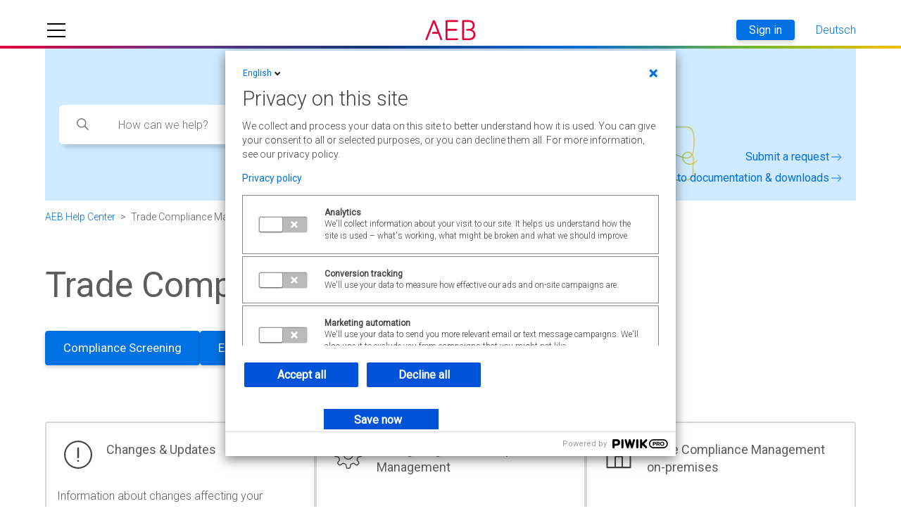

--- FILE ---
content_type: text/html; charset=utf-8
request_url: https://service.aeb.com/hc/en-us/categories/360003451898-Trade-Compliance-Management
body_size: 6378
content:
<!DOCTYPE html>
<html dir="ltr" lang="en-US">
<head>
  <meta charset="utf-8" />
  <!-- v26880 -->


  <title>Trade Compliance Management &ndash; AEB Help Center</title>

  

  <meta name="description" content="Help for your export control processes and sanctions list screenings" /><link rel="canonical" href="https://service.aeb.com/hc/en-us/categories/360003451898-Trade-Compliance-Management">
<link rel="alternate" hreflang="de" href="https://service.aeb.com/hc/de/categories/360003451898-Trade-Compliance-Management">
<link rel="alternate" hreflang="en-us" href="https://service.aeb.com/hc/en-us/categories/360003451898-Trade-Compliance-Management">
<link rel="alternate" hreflang="x-default" href="https://service.aeb.com/hc/de/categories/360003451898-Trade-Compliance-Management">

  <link rel="stylesheet" href="//static.zdassets.com/hc/assets/application-f34d73e002337ab267a13449ad9d7955.css" media="all" id="stylesheet" />
  <link rel="stylesheet" type="text/css" href="/hc/theming_assets/9536020/360000493678/style.css?digest=41023950989585">

  <link rel="icon" type="image/x-icon" href="/hc/theming_assets/01J1CJ70MSNH5NQ95DZ85Z6SD2">

    

  <meta content="width=device-width, initial-scale=1.0" name="viewport" />
<script src="https://ajax.googleapis.com/ajax/libs/jquery/3.5.1/jquery.min.js"></script>
<script src="/hc/theming_assets/01JFCJYZQF7G9BZM0AD112FBEW" defer></script>

<meta http-equiv="Content-Security-Policy" content="default-src https: wss: blob: data: 'unsafe-eval' 'unsafe-inline'; object-src 'none'">



<script type="text/javascript">
(function(window, document, dataLayerName, id) {
window[dataLayerName]=window[dataLayerName]||[],window[dataLayerName].push({start:(new Date).getTime(),event:"stg.start"});var scripts=document.getElementsByTagName('script')[0],tags=document.createElement('script');
function stgCreateCookie(a,b,c){var d="";if(c){var e=new Date;e.setTime(e.getTime()+24*c*60*60*1e3),d="; expires="+e.toUTCString()}document.cookie=a+"="+b+d+"; path=/"}
var isStgDebug=(window.location.href.match("stg_debug")||document.cookie.match("stg_debug"))&&!window.location.href.match("stg_disable_debug");stgCreateCookie("stg_debug",isStgDebug?1:"",isStgDebug?14:-1);
var qP=[];dataLayerName!=="dataLayer"&&qP.push("data_layer_name="+dataLayerName),isStgDebug&&qP.push("stg_debug");var qPString=qP.length>0?("?"+qP.join("&")):"";
tags.async=!0,tags.src="https://aeb.containers.piwik.pro/"+id+".js"+qPString,scripts.parentNode.insertBefore(tags,scripts);
!function(a,n,i){a[n]=a[n]||{};for(var c=0;c<i.length;c++)!function(i){a[n][i]=a[n][i]||{},a[n][i].api=a[n][i].api||function(){var a=[].slice.call(arguments,0);"string"==typeof a[0]&&window[dataLayerName].push({event:n+"."+i+":"+a[0],parameters:[].slice.call(arguments,1)})}}(i[c])}(window,"ppms",["tm","cm"]);
})(window, document, 'dataLayer', 'df346bbe-26de-4917-89e5-6d4374a0044d');
</script>
  





  
</head>
<body class="community-enabled">
  
  
  

  <a class="skip-navigation" tabindex="1" href="#main-content">Skip to main content</a>
 
<header class="header" style="margin-top: 20px">
  <div class="header-item hamburger hamburger-ico header-item">
  </div>
  <div class="header-item logo">
    <a title="Home" href="/hc/en-us">
    <img src="/hc/theming_assets/01K0C5K95M5KWKSKCF2Y43PDTF" alt="AEB Help Center Help Center home page">
    </a>
  </div>

  <div class="header-item nav-profile">
    <div class="nav-wrapper">
      <button class="menu-button" aria-controls="user-nav" aria-expanded="false" aria-label="Toggle navigation menu">
        <svg xmlns="http://www.w3.org/2000/svg" width="16" height="16" focusable="false" viewBox="0 0 16 16"
          class="icon-menu">
          <path fill="none" stroke="currentColor" stroke-linecap="round" d="M1.5 3.5h13m-13 4h13m-13 4h13" />
        </svg>
      </button>
      <nav class="user-nav" id="user-nav">

        <!--       <a href="https://service.aeb.com/hc/en/">AEB Help Center</a>
<a href="https://service.aeb.com/hc/en-us/p/not-available">AEB Community</a> -->


        <!-- Mobile language switcher -->
        
            
              
                <a class="mobile-lang-switcher" href="/hc/change_language/de?return_to=%2Fhc%2Fde%2Fcategories%2F360003451898-Trade-Compliance-Management">de</a>
              
            
        
        
          <a class="mobile-lang-switcher disabled">en</a>
          
      </nav>

      
        <a class="sign-in button button-large" rel="nofollow" data-auth-action="signin" title="Opens a dialog" role="button" href="/hc/en-us/signin?return_to=https%3A%2F%2Fservice.aeb.com%2Fhc%2Fen-us%2Fcategories%2F360003451898-Trade-Compliance-Management">
        Sign in
        </a>
      
    </div>

    <!--   Language -->
    <div class="nav-lang-switcher">
      <span class="language">
        
            <span class="link-wrapper">
              
                
                  <a href="/hc/change_language/de?return_to=%2Fhc%2Fde%2Fcategories%2F360003451898-Trade-Compliance-Management">Deutsch</a>
                
              
            </span>
        
      </span>
      <span class="language">
        
          <span class="link-wrapper">
            <a class="visibility-hidden">English</a>
          </span>
          
      </span>
    </div>
  </div>
</header>


<div class="aeb-container">
  <section class="header-after">
    <div class="aeb-border"></div>
  </section>
</div>
<!-- HelpCenter.user.locale got undefined on mobile -->
<!-- Custom helper to detect Deutsch language selection / usage in community pages  -->


  <nav class="popup-nav signed-out">

<div class="aeb-container">
  <section class="aeb-section">
    <div class="body" style="margin-top:20px; color: #BABABA">
      <div style="display:flex; position: relative; width:100;">
           <ul class="nav-parrent-wrapper">     
        <li><a href="https://status.aeb.com/"> Cloud Status </a></li>
        <li id="linkToHelpCenter"><a href="https://service.aeb.com/hc/en-us" >Help Center</a></li>
        <li><a href="https://service.aeb.de/en/">Documentation & downloads</a></li>
        <li class="nav-parrent">API documentation</li> 
        <li><a href="https://service.aeb.com/hc/en-us/requests/new"> Submit a request</a></li>
        <a id="link-aeb" style="margin-left: 20px; margin-top:40px;" href="https://www.aeb.com/en/index.php">aeb.com</a>
      </ul>
   
    <ul class="nav-child">
      <div class="back-button"></div>
            <li><a href="https://transport-freight-management.docs.developers.aeb.com/">API Logistics</a></li>
            <li><a href="https://customsmanagement.docs.developers.aeb.com/">API Customs</a></li>
            <li><a href="https://trade-compliance.docs.developers.aeb.com/">API Trade Compliance</a></li>
            <li><a href="https://sap-plugins.docs.developers.aeb.com/">API add-ons for SAP</a></li>
          </ul>

      </div>
    </div>

  </section>
</div>
</nav>

<style>
  .nav-child {
    padding-left: 20px;
    display: none;
    background: #444444;
  }

  a#link-aeb {
    font-size: 14px;
  }

  a#link-aeb,
  .body li a {
    color: #bababa;
    position: relative;
  }

  .icon-arrow-right-menu {
    position: absolute;
    width: 8px;
    right: 11px;
  }

  .body li {
    transition: 1s all;
    font-family: 'Roboto', sans-serif;
    margin-top: 0px;
    color: #bababa;
    list-style: none;
    display: block;
    height: 42px;
    border-right: 1px solid #bababa;
    width: 250px;
  }

  .body li:hover {
    transition: 1s all;
    color: white;
    cursor: pointer;
    text-decoration: underline;
  }

  .body>li {
    float: left;
  }

  .body li ul {
    margin-left: 250px;
    margin-top: -30px;
    display: none;
    position: absolute;
    padding-left: 38px;
  }

  .body li:hover>ul {
    display: block;
    cursor: pointer;
  }

  .body li a {
    display: inline-block;
    width: 250px;
    height: 42px;
  }

  @media only screen and (max-width: 765px) {
    .body li {
      width: 100%;
      border-right: none;
    }

    .body ul {
      width: 100%;
    }

    .body li:hover>ul {
      display: block;
      cursor: pointer;
    }

    .nav-child {
      position: absolute;
      height: 100%;
      width: 100%;
      background: #444444;

    }
  }
</style>

<script>
  var locale = 'de';
  var localObjKeyName = 'de';
  var environmentServer = 'live';

  var baseApiUrl = 'https://service.aeb.com//api/v2/'
  if ('Live' !== 'Live') {
    environmentServer = 'sandbox';
    baseApiUrl = 'https://test.service.aeb.com//api/v2/'
  }
  var selectedLocale = 'English (US)';
  if (selectedLocale !== 'Deutsch') {
    locale = 'en-us';
    localObjKeyName = 'en_us'
  }
</script>

  <main role="main">
    <script>
 var sectionName = "HelpCenter";
 var templateName = "bundle_category_page";
</script>  
  <div class='aeb-container hero help-center homepage'>
    <section id='main-content' class='aeb-section hero-inner'>
      <div class='search-container'>
        <h2 class="visibility-hidden">Search</h2>
        <div class='form-search'>
          <div class='icon'>
            <svg xmlns='http://www.w4.org/2000/svg' width='12' height='12' focusable='false' viewBox='0 0 12 12'
              id='search-icon' class='search-icon' aria-hidden='true'>
              <circle cx='4.5' cy='4.5' r='4' fill='none' stroke='currentColor'></circle>
              <path stroke='currentColor' strokeLinecap='round' d='M11 11L7.5 7.5'></path>
            </svg>
          </div>
          <form role="search" class="search search-full" data-search="" data-instant="true" autocomplete="off" action="/hc/en-us/search" accept-charset="UTF-8" method="get"><input type="hidden" name="utf8" value="&#x2713;" autocomplete="off" /><input type="search" name="query" id="query" placeholder="How can we help?" autocomplete="off" aria-label="How can we help?" /></form>

        </div>
      </div>

       <div id="submit-a-request" >
        <p>
        <a class="submit-a-request first-link" role="button" href="/hc/en-us/requests/new">Submit a request</a>
        </p>
        <p>
        <a href=https://service.aeb.de/en/ class='submit-a-request second-link'>Go to documentation &amp; downloads</a>
        </p>
      </div>

    </section>
  </div>

<div class="aeb-container breadcrumbs-container">
        	<nav class="aeb-section sub-nav breadcrumbs">
      		<ol class="breadcrumbs">
  
    <li title="AEB Help Center">
      
        <a href="/hc/en-us">AEB Help Center</a>
      
    </li>
  
    <li title="Trade Compliance Management">
      
        Trade Compliance Management
      
    </li>
  
</ol>

    		</nav>
</div>
<div class='aeb-container categories'>
  <section class='aeb-section cards'>
    <div class='cards-nav cards-nav-bundle-category-page'>
      <h1 class="title" id="title-360003451898">Trade Compliance Management</h1>
      <div class='cards-container'>

        	<!--List of Sections in the white widgets-->

        
                
          			
          			
          			
        			
          			
          			
          			
          			
          			
          			
          			 
           			  
                     
                    
          			 
      			    
  				    
       			     
        		    
        				
        
        
                  <div class='card-category'>
                  <a class='button button-large' href='/hc/en-us/sections/360005279158-Compliance-Screening'>Compliance Screening</a>
                </div>
                    
          			
          			
          			
          			
          			
          			
       				
          			
          			
          			
          			
           			
                    
                    
					
					
			  	    
					
  					
        		

        
                
          			
          			
          			
        			
          			
          			
          			
          			
          			
          			
          			 
           			  
                     
                    
          			 
      			    
  				    
       			     
        		    
        				
        
        
                  <div class='card-category'>
                  <a class='button button-large' href='/hc/en-us/sections/360005345198-Export-Controls'>Export Controls</a>
                </div>
                    
          			
          			
          			
          			
          			
          			
       				
          			
          			
          			
          			
           			
                    
                    
					
					
			  	    
					
  					
        		

        
                
          			
          			
          			
        			
			  	    
					
  					
        		

        
                
          			
          			
          			
        			
          			
          			
          			
                    
					
					
			  	    
					
  					
        		

        
                
          			
          			
          			
        			
          			
          			
          			
          			
          			
          			
          			 
           			  
                     
                    
          			 
      			    
  				    
       			     
        		    
        				
          			
          			
          			
          			
          			
          			
       				
          			
          			
          			
          			
           			
                    
                    
					
					
			  	    
					
  					
        		

        
<!--          settings.environment_server 'Sandbox' -->
        

      </div>
    </div>
  </section>
</div>

<div class="aeb-container categories">
    <section class="aeb-section cards-list" id="section-360003451898">
        
            
                
                
                

                
                

                
      
      					

                
                
                

                
                
                

                

                
                
            
                
                
                

                
                

                
      
      					

                
                
                

                
                
                

                

                
                
            
                
                <!-- Fachliche Änderungen Compliance-->
                    <div class="aeb-card-promoted">
                        <div class="aeb-card-promoted-header">
                            <div class="image">
                                <img src="/hc/theming_assets/01K0BYJ263T1DAAMXEW5S6T9G0" />
                            </div>
                            <h3>Changes &amp; Updates</h3>
                        </div>
                        <p>Information about changes affecting your product</p>
                        <a class="read-more" href="/hc/en-us/sections/360005332998-Changes-Updates"> read more <span class="read-more-icon"></span></a>
                    </div>
                
                

                
                

                
      
      					

                
                
                

                
                
                

                

                
                
            
                
                
                

                
                

                 <!-- Configuring Compliance -->
                    <div class="aeb-card-promoted">
                        <div class="aeb-card-promoted-header">
                            <div class="image">
                                <img src="/hc/theming_assets/01K0C5K8J9WHV9NQESQ7ZHVAGS" />
                            </div>
                            <h3>Configuring Trade Compliance Management</h3>
                        </div>
                        <p></p>
                        <a class="read-more" href="/hc/en-us/sections/360005673978-Configuring-Trade-Compliance-Management"> read more<span class="read-more-icon"></span></a>
                    </div>
                
      
      					

                
                
                

                
                
                

                

                
                
            
                
                
                

                
                

                
      
      					 <!-- Compliance on-premises -->
                    <div class="aeb-card-promoted">
                        <div class="aeb-card-promoted-header">
                            <div class="image">
                                <img src="/hc/theming_assets/01K0BYJ1KT7117P2N5ZBKJ8E9N" />
                            </div>
                            <h3>Trade Compliance Management on-premises</h3>
                        </div>
                        <p></p>
                        <a class="read-more" href="/hc/en-us/sections/34222273157777-Trade-Compliance-Management-on-premises"> read more<span class="read-more-icon"></span></a>
                    </div>
                

                
                
                

                
                
                

                

                
                
            

            <!--          settings.environment_server 'Sandbox' -->
            
    </section>
</div>

  </main>

  
<footer class="aeb-container footer">

  <section class="aeb-section footer-before">
    <div style="display: flex">
     <div class="social-icons mobile">
      <a title="Home" href="https://www.linkedin.com/company/aeb/">
        <img src="https://www.aeb.com/multi-wGlobal/aebProject/project/gui/img/icons/optimized/icon-linkedin.svg"
          alt="Homepage für Help Center „AEB Help Center“">
      </a>
      <a title="Home" href="https://www.youtube.com/c/AEBSEchannel">
        <img src="https://www.aeb.com/multi-wGlobal/aebProject/project/gui/img/icons/optimized/icon-youtube.svg"
          alt="Homepage für Help Center „AEB Help Center“">
      </a>
    </div>
    <div class="element-link">
      <a class="primary read-more back-to-top" href="#top"><span>Back to top</span> <span class="read-more-icon"></span></a>
    </div>
      </div>
    <div class="aeb-border">
    </div>
  </section>

  <section class="aeb-section footer-inner">
    <div class="social-icons">
      <a title="Home" href="https://www.linkedin.com/company/aeb/">
        <img src="https://www.aeb.com/multi-wGlobal/aebProject/project/gui/img/icons/optimized/icon-linkedin.svg"
          alt="Homepage für Help Center „AEB Help Center“">
      </a>
      <a title="Home" href="https://www.youtube.com/c/AEBSEchannel">
        <img src="https://www.aeb.com/multi-wGlobal/aebProject/project/gui/img/icons/optimized/icon-youtube.svg"
          alt="Homepage für Help Center „AEB Help Center“">
      </a>
    </div>
    <div class="footer-nav">
      <p class="alignCenter">
    <a target="_blank" href="https://www.aeb.com/uk-en/index.php" title="AEB">&copy; AEB <script>document.write(new Date().getFullYear())</script></a>&nbsp; &nbsp; <a href="https://www.aeb.com/uk-en/about-this-site.php" title="About this site">About this site</a>&nbsp; &nbsp; &nbsp;
    <a href="https://www.aeb.com/uk-en/data-protection.php" title="Data protection">Data protection</a>&nbsp; &nbsp; &nbsp;<a href="https://www.aeb.com/uk-en/conditions.php" title="General T&amp;C">General T&amp;C</a>
</p>
    </div>
  </section>

</footer>




  <!-- / -->

  
  <script src="//static.zdassets.com/hc/assets/en-us.bbb3d4d87d0b571a9a1b.js"></script>
  

  <script type="text/javascript">
  /*

    Greetings sourcecode lurker!

    This is for internal Zendesk and legacy usage,
    we don't support or guarantee any of these values
    so please don't build stuff on top of them.

  */

  HelpCenter = {};
  HelpCenter.account = {"subdomain":"aeb","environment":"production","name":"AEB SE"};
  HelpCenter.user = {"identifier":"da39a3ee5e6b4b0d3255bfef95601890afd80709","email":null,"name":"","role":"anonymous","avatar_url":"https://assets.zendesk.com/hc/assets/default_avatar.png","is_admin":false,"organizations":[],"groups":[]};
  HelpCenter.internal = {"asset_url":"//static.zdassets.com/hc/assets/","web_widget_asset_composer_url":"https://static.zdassets.com/ekr/snippet.js","current_session":{"locale":"en-us","csrf_token":null,"shared_csrf_token":null},"usage_tracking":{"event":"category_viewed","data":"[base64]--6176fc18b599858ae0e5e9739e68c6f4a14051a5","url":"https://service.aeb.com/hc/activity"},"current_record_id":null,"current_record_url":null,"current_record_title":null,"current_text_direction":"ltr","current_brand_id":360000493678,"current_brand_name":"AEB SE","current_brand_url":"https://aeb.zendesk.com","current_brand_active":true,"current_path":"/hc/en-us/categories/360003451898-Trade-Compliance-Management","show_autocomplete_breadcrumbs":true,"user_info_changing_enabled":false,"has_user_profiles_enabled":true,"has_end_user_attachments":true,"user_aliases_enabled":false,"has_anonymous_kb_voting":false,"has_multi_language_help_center":true,"show_at_mentions":true,"embeddables_config":{"embeddables_web_widget":false,"embeddables_help_center_auth_enabled":false,"embeddables_connect_ipms":false},"answer_bot_subdomain":"static","gather_plan_state":"subscribed","has_article_verification":true,"has_gather":true,"has_ckeditor":false,"has_community_enabled":true,"has_community_badges":true,"has_community_post_content_tagging":false,"has_gather_content_tags":true,"has_guide_content_tags":true,"has_user_segments":true,"has_answer_bot_web_form_enabled":false,"has_garden_modals":false,"theming_cookie_key":"hc-da39a3ee5e6b4b0d3255bfef95601890afd80709-2-preview","is_preview":false,"has_search_settings_in_plan":true,"theming_api_version":2,"theming_settings":{"brand_color":"rgba(0, 112, 229, 1)","brand_text_color":"#FFFFFF","text_color":"rgba(93, 93, 93, 1)","link_color":"rgba(0, 112, 229, 1)","background_color":"rgba(255, 255, 255, 1)","heading_font":"-apple-system, BlinkMacSystemFont, 'Segoe UI', Helvetica, Arial, sans-serif","text_font":"-apple-system, BlinkMacSystemFont, 'Segoe UI', Helvetica, Arial, sans-serif","logo":"/hc/theming_assets/01K0C5K95M5KWKSKCF2Y43PDTF","favicon":"/hc/theming_assets/01J1CJ70MSNH5NQ95DZ85Z6SD2","homepage_background_image":"/hc/theming_assets/01K0C5K9QEQ2AXDTP8H792SQ22","community_background_image":"/hc/theming_assets/01K0C5KA3FMSQMKW3CV1M1NAQ5","community_image":"/hc/theming_assets/01JFCJZ2BSY58F4Z1BZJXHHXTK","instant_search":true,"scoped_kb_search":true,"scoped_community_search":true,"show_recent_activity":false,"show_articles_in_section":true,"show_article_author":true,"show_article_comments":true,"show_follow_article":true,"show_recently_viewed_articles":true,"show_related_articles":true,"show_article_sharing":false,"show_follow_section":true,"show_follow_post":true,"show_post_sharing":false,"show_follow_topic":true,"environment_server":"Live","announcement_banner":"Disabled","show_close_button":false,"announcement_banner_version":"27aug"},"has_pci_credit_card_custom_field":true,"help_center_restricted":false,"is_assuming_someone_else":false,"flash_messages":[],"user_photo_editing_enabled":true,"user_preferred_locale":"de","base_locale":"en-us","login_url":"https://aeb.zendesk.com/access?brand_id=360000493678\u0026return_to=https%3A%2F%2Fservice.aeb.com%2Fhc%2Fen-us%2Fcategories%2F360003451898-Trade-Compliance-Management","has_alternate_templates":true,"has_custom_statuses_enabled":false,"has_hc_generative_answers_setting_enabled":false,"has_generative_search_with_zgpt_enabled":false,"has_suggested_initial_questions_enabled":false,"has_guide_service_catalog":true,"has_service_catalog_search_poc":false,"has_service_catalog_itam":false,"has_csat_reverse_2_scale_in_mobile":false,"has_knowledge_navigation":false,"has_unified_navigation":false,"has_unified_navigation_eap_access":false,"has_csat_bet365_branding":false,"version":"v26880","dev_mode":false};
</script>

  
  
  <script src="//static.zdassets.com/hc/assets/hc_enduser-9d4172d9b2efbb6d87e4b5da3258eefa.js"></script>
  <script type="text/javascript" src="/hc/theming_assets/9536020/360000493678/script.js?digest=41023950989585"></script>
  
</body>
</html>

--- FILE ---
content_type: image/svg+xml
request_url: https://service.aeb.com/hc/theming_assets/01K0C5K8J9WHV9NQESQ7ZHVAGS
body_size: 328
content:
<svg width="100%" height="100%" viewBox="0 0 201 201" version="1.1" xmlns="http://www.w3.org/2000/svg" xmlns:xlink="http://www.w3.org/1999/xlink" xml:space="preserve" style="fill-rule:evenodd;clip-rule:evenodd;stroke-linecap:round;stroke-miterlimit:10;"><path d="M136.607,50.862l-9.628,6.904c-1.635,1.09 -3.633,1.271 -5.268,0.363c-2.362,-1.272 -4.905,-2.18 -7.449,-3.088c-1.816,-0.545 -3.088,-2.18 -3.451,-3.997l-1.998,-11.808c-0.364,-2.543 -2.544,-4.36 -5.087,-4.36l-7.448,-0c-2.544,-0 -4.724,1.817 -5.087,4.36l-1.817,11.626c-0.363,1.817 -1.635,3.452 -3.451,4.179c-2.544,0.726 -5.087,1.816 -7.448,3.088c-1.635,0.908 -3.815,0.727 -5.269,-0.363l-9.628,-6.904c-1.998,-1.453 -4.905,-1.271 -6.722,0.545l-5.268,5.269c-1.817,1.816 -1.998,4.541 -0.545,6.721l6.722,9.628c1.09,1.635 1.271,3.634 0.363,5.269c-1.272,2.361 -2.362,4.905 -3.088,7.448c-0.545,1.817 -2.18,3.088 -3.997,3.452l-11.99,2.18c-2.543,0.363 -4.36,2.543 -4.36,5.086l-0,7.448c-0,2.544 1.817,4.724 4.36,5.087l11.627,1.998c1.816,0.364 3.451,1.635 3.996,3.452c0.909,2.543 1.817,5.087 3.089,7.448c0.908,1.635 0.726,3.815 -0.364,5.269l-6.903,9.628c-1.453,1.998 -1.272,4.905 0.545,6.721l5.268,5.269c1.817,1.816 4.542,1.998 6.722,0.545l9.81,-6.904c1.635,-1.09 3.633,-1.271 5.268,-0.363c2.362,1.272 4.905,2.362 7.448,3.088c1.817,0.545 3.089,2.18 3.452,3.997l1.998,11.627c0.364,2.543 2.544,4.36 5.087,4.36l7.448,-0c2.544,-0 4.724,-1.817 5.087,-4.36l2.18,-11.809c0.363,-1.816 1.635,-3.451 3.451,-3.996c2.544,-0.909 5.087,-1.817 7.449,-3.089c1.635,-0.908 3.815,-0.726 5.268,0.364l9.81,6.903c1.998,1.453 4.905,1.272 6.722,-0.545l5.268,-5.268c1.816,-1.817 1.998,-4.724 0.545,-6.722l-6.903,-9.628c-1.09,-1.635 -1.272,-3.633 -0.364,-5.268c1.272,-2.362 2.18,-4.724 3.088,-7.449c0.545,-1.816 2.18,-3.088 3.997,-3.451l11.808,-1.999c2.544,-0.363 4.36,-2.543 4.36,-5.086l-0,-7.448c-0,-2.544 -1.816,-4.724 -4.36,-5.087l-11.808,-1.998c-1.817,-0.364 -3.452,-1.635 -4.178,-3.452c-0.727,-2.543 -1.817,-5.087 -3.088,-7.448c-0.909,-1.635 -0.727,-3.815 0.363,-5.269l6.903,-9.809m-49.231,58.859c-11.99,-0 -21.8,-9.81 -21.8,-21.8c-0,-11.99 9.81,-21.8 21.8,-21.8c11.99,-0 21.8,9.81 21.8,21.8c-0,11.99 -9.81,21.8 -21.8,21.8Z" style="fill:none;fill-rule:nonzero;stroke:#444;stroke-width:4.54px;"/></svg>

--- FILE ---
content_type: text/javascript; charset=utf-8
request_url: https://service.aeb.com/hc/theming_assets/9536020/360000493678/script.js?digest=41023950989585
body_size: 5053
content:
document.addEventListener('DOMContentLoaded', function() {
  // Key map
  var ENTER = 13;
  var ESCAPE = 27;
  var SPACE = 32;
  var UP = 38;
  var DOWN = 40;
  var TAB = 9;
  
  function closest (element, selector) {
    if (Element.prototype.closest) {
      return element.closest(selector);
    }
    do {
      if (Element.prototype.matches && element.matches(selector)
        || Element.prototype.msMatchesSelector && element.msMatchesSelector(selector)
        || Element.prototype.webkitMatchesSelector && element.webkitMatchesSelector(selector)) {
        return element;
      }
      element = element.parentElement || element.parentNode;
    } while (element !== null && element.nodeType === 1);
    return null;
  }

  // social share popups
  Array.prototype.forEach.call(document.querySelectorAll('.share a'), function(anchor) {
    anchor.addEventListener('click', function(e) {
      e.preventDefault();
      window.open(this.href, '', 'height = 500, width = 500');
    });
  });

  // In some cases we should preserve focus after page reload
  function saveFocus() {
    var activeElementId = document.activeElement.getAttribute("id");
    sessionStorage.setItem('returnFocusTo', '#' + activeElementId);
  }
  var returnFocusTo = sessionStorage.getItem('returnFocusTo');
  if (returnFocusTo) {
    sessionStorage.removeItem('returnFocusTo');
    var returnFocusToEl = document.querySelector(returnFocusTo);
    returnFocusToEl && returnFocusToEl.focus && returnFocusToEl.focus();
  }

  if (HelpCenter.user.role=="anonymous")
{
$('#request_issue_type_selectoption[value="360000223458"]').remove();
$('.nesty-panel').on('DOMNodeInserted', function(e) {
$(this).children('ul').children().remove('#360000223458');
});
}
  
  // show form controls when the textarea receives focus or backbutton is used and value exists
  var commentContainerTextarea = document.querySelector('.comment-container textarea'),
    commentContainerFormControls = document.querySelector('.comment-form-controls, .comment-ccs');

  if (commentContainerTextarea) {
    commentContainerTextarea.addEventListener('focus', function focusCommentContainerTextarea() {
      commentContainerFormControls.style.display = 'block';
      commentContainerTextarea.removeEventListener('focus', focusCommentContainerTextarea);
    });

    if (commentContainerTextarea.value !== '') {
      commentContainerFormControls.style.display = 'block';
    }
  }

  // Expand Request comment form when Add to conversation is clicked
  var showRequestCommentContainerTrigger = document.querySelector('.request-container .comment-container .comment-show-container'),
    requestCommentFields = document.querySelectorAll('.request-container .comment-container .comment-fields'),
    requestCommentSubmit = document.querySelector('.request-container .comment-container .request-submit-comment');

  if (showRequestCommentContainerTrigger) {
    showRequestCommentContainerTrigger.addEventListener('click', function() {
      showRequestCommentContainerTrigger.style.display = 'none';
      Array.prototype.forEach.call(requestCommentFields, function(e) { e.style.display = 'block'; });
      requestCommentSubmit.style.display = 'inline-block';

      if (commentContainerTextarea) {
        commentContainerTextarea.focus();
      }
    });
  }

  // Mark as solved button
  var requestMarkAsSolvedButton = document.querySelector('.request-container .mark-as-solved:not([data-disabled])'),
    requestMarkAsSolvedCheckbox = document.querySelector('.request-container .comment-container input[type=checkbox]'),
    requestCommentSubmitButton = document.querySelector('.request-container .comment-container input[type=submit]');

  if (requestMarkAsSolvedButton) {
    requestMarkAsSolvedButton.addEventListener('click', function() {
      requestMarkAsSolvedCheckbox.setAttribute('checked', true);
      requestCommentSubmitButton.disabled = true;
      this.setAttribute('data-disabled', true);
      // Element.closest is not supported in IE11
      closest(this, 'form').submit();
    });
  }

  // Change Mark as solved text according to whether comment is filled
  var requestCommentTextarea = document.querySelector('.request-container .comment-container textarea');

  if (requestCommentTextarea) {
    requestCommentTextarea.addEventListener('input', function() {
      if (requestCommentTextarea.value === '') {
        if (requestMarkAsSolvedButton) {
          requestMarkAsSolvedButton.innerText = requestMarkAsSolvedButton.getAttribute('data-solve-translation');
        }
        requestCommentSubmitButton.disabled = true;
      } else {
        if (requestMarkAsSolvedButton) {
          requestMarkAsSolvedButton.innerText = requestMarkAsSolvedButton.getAttribute('data-solve-and-submit-translation');
        }
        requestCommentSubmitButton.disabled = false;
      }
    });
  }

  // Disable submit button if textarea is empty
  if (requestCommentTextarea && requestCommentTextarea.value === '') {
    requestCommentSubmitButton.disabled = true;
  }

  // Submit requests filter form on status or organization change in the request list page
  Array.prototype.forEach.call(document.querySelectorAll('#request-status-select, #request-organization-select'), function(el) {
    el.addEventListener('change', function(e) {
      e.stopPropagation();
      saveFocus();
      closest(this, 'form').submit();
    });
  });

  // Submit requests filter form on search in the request list page
  var quickSearch = document.querySelector('#quick-search');
  quickSearch && quickSearch.addEventListener('keyup', function(e) {
    if (e.keyCode === ENTER) {
      e.stopPropagation();
      saveFocus();
      closest(this, 'form').submit();
    }
  });

  function toggleNavigation(toggle, menu) {
    var isExpanded = menu.getAttribute('aria-expanded') === 'true';
    menu.setAttribute('aria-expanded', !isExpanded);
    toggle.setAttribute('aria-expanded', !isExpanded);
  }

  function closeNavigation(toggle, menu) {
    menu.setAttribute('aria-expanded', false);
    toggle.setAttribute('aria-expanded', false);
    toggle.focus();
  }

  var burgerMenu = document.querySelector('.header .menu-button');
  var userMenu = document.querySelector('#user-nav');

  burgerMenu.addEventListener('click', function(e) {
    e.stopPropagation();
    toggleNavigation(this, userMenu);
  });


  userMenu.addEventListener('keyup', function(e) {
    if (e.keyCode === ESCAPE) {
      e.stopPropagation();
      closeNavigation(burgerMenu, this);
    }
  });

  if (userMenu.children.length === 0) {
    burgerMenu.style.display = 'none';
  }

  // Toggles expanded aria to collapsible elements
  var collapsible = document.querySelectorAll('.collapsible-nav, .collapsible-sidebar');

  Array.prototype.forEach.call(collapsible, function(el) {
    var toggle = el.querySelector('.collapsible-nav-toggle, .collapsible-sidebar-toggle');

    el.addEventListener('click', function(e) {
      toggleNavigation(toggle, this);
    });

    el.addEventListener('keyup', function(e) {
      if (e.keyCode === ESCAPE) {
        closeNavigation(toggle, this);
      }
    });
  });

  // Submit organization form in the request page
  var requestOrganisationSelect = document.querySelector('#request-organization select');

  if (requestOrganisationSelect) {
    requestOrganisationSelect.addEventListener('change', function() {
      closest(this, 'form').submit();
    });
  }

  // If a section has more than 6 subsections, we collapse the list, and show a trigger to display them all
  var seeAllTrigger = document.querySelector("#see-all-sections-trigger");
  var subsectionsList = document.querySelector(".section-list");

  if (subsectionsList && subsectionsList.children.length > 6) {
    seeAllTrigger.setAttribute("aria-hidden", false);

    seeAllTrigger.addEventListener("click", function(e) {
      subsectionsList.classList.remove("section-list--collapsed");
      seeAllTrigger.parentNode.removeChild(seeAllTrigger);
    });
  }

  // If multibrand search has more than 5 help centers or categories collapse the list
//   var multibrandFilterLists = document.querySelectorAll(".multibrand-filter-list");
//   Array.prototype.forEach.call(multibrandFilterLists, function(filter) {
//     if (filter.children.length > 6) {
//       // Display the show more button
//       var trigger = filter.querySelector(".see-all-filters");
//       trigger.setAttribute("aria-hidden", false);

//       // Add event handler for click
//       trigger.addEventListener("click", function(e) {
//         e.stopPropagation();
//         trigger.parentNode.removeChild(trigger);
//         filter.classList.remove("multibrand-filter-list--collapsed")
//       })
//     }
//   });

  // If there are any error notifications below an input field, focus that field
  var notificationElm = document.querySelector(".notification-error");
  if (
    notificationElm &&
    notificationElm.previousElementSibling &&
    typeof notificationElm.previousElementSibling.focus === "function"
  ) {
    notificationElm.previousElementSibling.focus();
  }

  // Dropdowns
  
  function Dropdown(toggle, menu) {
    this.toggle = toggle;
    this.menu = menu;

    this.menuPlacement = {
      top: menu.classList.contains("dropdown-menu-top"),
      end: menu.classList.contains("dropdown-menu-end")
    };

    this.toggle.addEventListener("click", this.clickHandler.bind(this));
    this.toggle.addEventListener("keydown", this.toggleKeyHandler.bind(this));
    this.menu.addEventListener("keydown", this.menuKeyHandler.bind(this));
  };

  Dropdown.prototype = {

    get isExpanded() {
      return this.menu.getAttribute("aria-expanded") === "true";
    },

    get menuItems() {
      return Array.prototype.slice.call(this.menu.querySelectorAll("[role='menuitem']"));
    },

    dismiss: function() {
      if (!this.isExpanded) return;

      this.menu.setAttribute("aria-expanded", false);
      this.menu.classList.remove("dropdown-menu-end", "dropdown-menu-top");
    },

    open: function() {
      if (this.isExpanded) return;

      this.menu.setAttribute("aria-expanded", true);
      this.handleOverflow();
    },

    handleOverflow: function() {
      var rect = this.menu.getBoundingClientRect();

      var overflow = {
        right: rect.left < 0 || rect.left + rect.width > window.innerWidth,
        bottom: rect.top < 0 || rect.top + rect.height > window.innerHeight
      };

      if (overflow.right || this.menuPlacement.end) {
        this.menu.classList.add("dropdown-menu-end");
      }

      if (overflow.bottom || this.menuPlacement.top) {
        this.menu.classList.add("dropdown-menu-top");
      }

      if (this.menu.getBoundingClientRect().top < 0) {
        this.menu.classList.remove("dropdown-menu-top")
      }
    },

    focusNextMenuItem: function(currentItem) {
      if (!this.menuItems.length) return;

      var currentIndex = this.menuItems.indexOf(currentItem);
      var nextIndex = currentIndex === this.menuItems.length - 1 || currentIndex < 0 ? 0 : currentIndex + 1;

      this.menuItems[nextIndex].focus();
    },

    focusPreviousMenuItem: function(currentItem) {
      if (!this.menuItems.length) return;

      var currentIndex = this.menuItems.indexOf(currentItem);
      var previousIndex = currentIndex <= 0 ? this.menuItems.length - 1 : currentIndex - 1;

      this.menuItems[previousIndex].focus();
    },

    clickHandler: function() {
      if (this.isExpanded) {
        this.dismiss();
      } else {
        this.open();
      }
    },

    toggleKeyHandler: function(e) {
      switch (e.keyCode) {
        case ENTER:
        case SPACE:
        case DOWN:
          e.preventDefault();
          this.open();
          this.focusNextMenuItem();
          break;
        case UP:
          e.preventDefault();
          this.open();
          this.focusPreviousMenuItem();
          break;
        case ESCAPE:
          this.dismiss();
          this.toggle.focus();
          break;
      }
    },

    menuKeyHandler: function(e) {
      var firstItem = this.menuItems[0];
      var lastItem = this.menuItems[this.menuItems.length - 1];
      var currentElement = e.target;

      switch (e.keyCode) {
        case ESCAPE:
          this.dismiss();
          this.toggle.focus();
          break;
        case DOWN:
          e.preventDefault();
          this.focusNextMenuItem(currentElement);
          break;
        case UP:
          e.preventDefault();
          this.focusPreviousMenuItem(currentElement);
          break;
        case TAB:
          if (e.shiftKey) {
            if (currentElement === firstItem) {
              this.dismiss();
            } else {
              e.preventDefault();
              this.focusPreviousMenuItem(currentElement);
            }
          } else if (currentElement === lastItem) {
            this.dismiss();
          } else {
            e.preventDefault();
            this.focusNextMenuItem(currentElement);
          }
          break;
        case ENTER:
        case SPACE:
          e.preventDefault();
          currentElement.click();
          break;
      }
    }
  }

  var dropdowns = [];
  var dropdownToggles = Array.prototype.slice.call(document.querySelectorAll(".dropdown-toggle"));

  dropdownToggles.forEach(function(toggle) {
    var menu = toggle.nextElementSibling;
    if (menu && menu.classList.contains("dropdown-menu")) {
      dropdowns.push(new Dropdown(toggle, menu));
    }
  });

  document.addEventListener("click", function(evt) {
    dropdowns.forEach(function(dropdown) {
      if (!dropdown.toggle.contains(evt.target)) {
        dropdown.dismiss();
      }
    });
  });
  

});



// Disable some options in profile (name edit and addtional info)
$('.user-profile-actions').click(function() {
  var checkExist = setInterval(function() {
   if ($("#zd-edit-user-name").length) {
      $("#zd-edit-user-name").prop ("disabled", true );
      $("#zd-edit-user-email").prop ("disabled", true );
      $("#zd-edit-profile-phone-label").hide();
      $("#zd-edit-profile-phone-label").next().hide();
      $element = $('<a>').attr('href', 'https://service.aeb.com/hc/de/requests/new?ticket_form_id=360000235198').text('Sie möchten ihre Daten ändern?');
      let div = document.createElement("div");
      let ae = document.createElement('a'); 

      let link = document.createTextNode("Dann reichen Sie eine Anfrage ein");
      let text = document.createTextNode("Sie möchten ihre Daten ändern? ")
      ae.title = "Zum Anfrageformular"; 
      ae.href = "https://service.aeb.com/hc/de/requests/new?ticket_form_id=360000235198"; 
      let htmlElement = document.querySelector("html");
      if (htmlElement.getAttribute("lang") == 'en-US') {
         text = "Would you like to change your data? ";
         link = "Please submit a request";
         ae.title = "To request from"; 
         ae.href = "https://service.aeb.com/hc/en-us/requests/new?ticket_form_id=360000235198"; 
      }
      ae.append(link);            
      div.append(text);
      div.appendChild(ae);
      $("span[role='heading']").append(div);
      $("span[role='heading'] div").css('font-weight', 'normal')
      
      clearInterval(checkExist);
   }
}, 100); // check every 100ms
 
});


$(document).ready(function(){
 
 var userRole = HelpCenter.user.role; 

 // Clear white space/resolving visual bug on mouse hover on community topic card 
  if ($('.aeb-card-link.clear-community-private-topic').length) {
  let clearText = $('.aeb-card-link.clear-community-private-topic');
 clearText.text("");
  }
  
//    Show delete button on posts actions menu
 if ($(".post-actions.actions").length || $(".comment-actions.actions").length) {
    if (userRole == "agent" || userRole == "manager") {
      $('body').addClass('userCanDelete');
    }
  }

 if($(".is-agent").length) {
   if(userRole == "agent" || userRole == "manager" ) {
     $('.is-agent').show();
   }
 }  

 // Disable content in community pages is language is not DE
  const communityPage = $(".community-language-filter");
  const languageNotAvailable = $(".not_available");
  const localLanguage = HelpCenter.user.locale;
  
  const getNewPostTitle = $(".get-new-post-title").text();
  let addNewPostTitle = $(".add-new-post-title");
  addNewPostTitle.text(getNewPostTitle);

  var base_url = window.location.origin;
  communityPage.attr("id", "mobile");
  
 if(languageNotAvailable.length) {
   var getNavLanguageDe = $( ".language .link-wrapper a:contains('Deutsch')" ); 
   getNavLanguageDe.attr("href", "/hc/de/community/topics");
  }  
    
  if (communityPage.length) {
    var getNavLanguageEn = $( ".language .link-wrapper a:contains('English')" ); 
    getNavLanguageEn.attr("href", "/hc/en-us/p/not-available");
    const mobileLanguageDetection = $(".de-helper");
    if (!mobileLanguageDetection.length) {
      window.location.replace("/hc/en-us/p/not-available");   
   }
 }
  
})



// Community Modal

const openModalButtons = document.querySelector('#open-form');
const closeModalButtons = document.querySelector('.close-button');
const communityModal = document.querySelector('.community-modal');
const overlay = document.getElementById('overlay');

if (openModalButtons) {
openModalButtons.addEventListener('click', () => {
 
  communityModal.classList.add('active');
  overlay.classList.add('active');
});

overlay.addEventListener('click', () => {
  communityModal.classList.remove('active');
  overlay.classList.remove('active');
});

closeModalButtons.addEventListener('click', () => {
  communityModal.classList.remove('active');
  overlay.classList.remove('active');
});
}




 const topicsId = {
    // Austausch rund um Außenwirtschaft & Logistik
    qa: {
      sandbox: 4417296207249,
      live: 6348340965009,
    },
    // Neuerungen in Außenwirtschaft & Logistik
    new: {
      sandbox: 4417687783953,
      live: 6348376033553,
    },
  };

// Wrap user drop down menu item text for Css manipulation 
 $('.dropdown-menu [role="menuitem"]').contents().wrap('<span class="menu-text"></span>');


$(document).ready(function () {
  // Help Center
  if (sectionName === 'HelpCenter') {
    if (templateName === 'article_page') {
      $('#comments .comment-body a').attr('target', '_blank');
    }
    
     $('#linkToHelpCenter').css("display", "none")
  }

  // Community
  if (sectionName === 'Community') {
    if (templateName === 'community_post_page') {
      $('.community-post .post-body a').attr('target', '_blank');
      $('#comments .comment-body a').attr('target', '_blank');
    }
     $('#linkToCommunity').css("display", "none")
    
    document.title = document.title.replace('Themen – AEB Help Center', 'AEB Community').replace('AEB Help Center', 'AEB Community');
    $('.logo a').attr('href', 'https://service.aeb.com/hc/de/community/topics');
  }
});



 $(document).ready(function () {
  $('.hamburger-ico').click(function () {
    $(this).toggleClass('open');
    $('.popup-nav').toggleClass('open');
  }); 
});


$('.nav-parrent').click(function () {
  $('.nav-child').css('display', 'block');
   $(".nav-parrent").addClass("active");
   });

$('.back-button').click(function () {
  $('.nav-child').css('display', 'none');
  $(".nav-parrent").removeClass("active");
 });


// Article Accordion
function toggleArticleAccordion() {
  var acc = document.getElementsByClassName("article-accordion");
  var i;

  for (i = 0; i < acc.length; i++) {
    acc[i].addEventListener("click", function() {
      this.classList.toggle("active");
      var panel = this.nextElementSibling;
      if (panel.style.maxHeight) {
        panel.style.maxHeight = null;
      } else {
        panel.style.maxHeight = panel.scrollHeight + "px";
      }
    });
  }
    }
document.addEventListener('DOMContentLoaded', function() {
  toggleArticleAccordion();
});

--- FILE ---
content_type: image/svg+xml
request_url: https://service.aeb.com/hc/theming_assets/01K0BYJ263T1DAAMXEW5S6T9G0
body_size: -203
content:
<svg viewBox="0 0 200 200" xmlns="http://www.w3.org/2000/svg" data-name="nEXT Icons" id="nEXT_Icons"><defs><style>.cls-1{fill:#444;}</style></defs><path d="M99.99993,33.3707a66.62915,66.62915,0,1,0,66.62939,66.62939A66.705,66.705,0,0,0,99.99993,33.3707Zm0,126.2583a59.62915,59.62915,0,1,1,59.62939-59.62891A59.697,59.697,0,0,1,99.99993,159.629Z" class="cls-1"/><path d="M99.99993,65.11325a4.5,4.5,0,0,0-4.5,4.5v42.77869a4.5,4.5,0,0,0,9,0V69.61325A4.5,4.5,0,0,0,99.99993,65.11325Z" class="cls-1"/><circle r="4.5" cy="129.38675" cx="99.99993" class="cls-1"/></svg>

--- FILE ---
content_type: image/svg+xml
request_url: https://service.aeb.com/hc/theming_assets/01K0C5K95M5KWKSKCF2Y43PDTF
body_size: 238
content:
<svg xml:space="preserve" style="enable-background:new 0 0 283.5 127.1;" viewBox="0 0 283.5 127.1" y="0px" x="0px" xmlns:xlink="http://www.w3.org/1999/xlink" xmlns="http://www.w3.org/2000/svg" id="Ebene_1" version="1.1">
<style type="text/css">
	.st0{fill:#E3003A;}
</style>
<g>
	<path d="M176.2,22.5c1.3,0,2.5-0.5,3.3-1.4c0.9-0.9,1.5-2.1,1.5-3.4c0-2.6-2.1-4.7-4.7-4.7h-53.2c-3.9,0-7,3.2-7,7   v89.4c0,3.9,3.2,7,7,7h53.2c2.6,0,4.7-2.1,4.7-4.7c0-1.4-0.6-2.6-1.5-3.4c-0.8-0.9-2-1.4-3.3-1.4h-50V67.8h45   c2.6,0,4.7-2.1,4.7-4.7c0-2.6-2.1-4.7-4.7-4.7h-45V22.5H176.2z" class="st0"/>
	<path d="M62.2,17.1c-1-2.5-3.4-4.1-6.1-4.1S51,14.6,50,17.1L13.3,110c-0.6,1.5-0.4,3.1,0.5,4.4s2.3,2.1,3.9,2.1   c1.5,0,2.8-0.7,3.7-1.8c0.3-0.4,0.6-0.8,0.8-1.3L56,27.2l18.3,46.6h-23c-1.3,0-2.4,0.5-3.3,1.4c-0.8,0.8-1.4,2-1.4,3.3   c0,2.5,2.1,4.6,4.6,4.6h26.6l12,30.4c0.2,0.5,0.5,0.9,0.8,1.3c0.9,1.1,2.2,1.8,3.7,1.8c1.6,0,3-0.8,3.9-2.1   c0.9-1.3,1.1-2.9,0.5-4.4L62.2,17.1z" class="st0"/>
	<path d="M233.3,58.8h-6.8c-2.5,0-4.5,2-4.5,4.4c0,2.5,2,4.4,4.5,4.4H237c2.8,0,5.4,0.3,7.7,0.8   c10,2.1,15.6,8.8,15.6,18.9c0,12.5-8.5,19.7-23.3,19.7h-25.7V22.4h22c15.5,0,23.3,6.1,23.3,18.2c0,7.6-3.1,12.9-9.3,15.7   C243.7,57.9,239,58.8,233.3,58.8 M252,62.7c6.4-2.6,14.7-8.7,14.7-22.6c0-17.3-12.2-27.2-33.4-27.2h-25c-3.9,0-7,3.2-7,7v89.4   c0,3.9,3.2,7,7,7h28.1c21.3,0,34-10.8,34-28.8C270.5,75.5,263.1,65.8,252,62.7" class="st0"/>
</g>
</svg>

--- FILE ---
content_type: image/svg+xml
request_url: https://service.aeb.com/hc/theming_assets/01K0BYJ1KT7117P2N5ZBKJ8E9N
body_size: -24
content:
<svg id="nEXT_Icons" data-name="nEXT Icons" xmlns="http://www.w3.org/2000/svg" viewBox="0 0 200 200"><defs><style>.cls-1{fill:#444;}</style></defs><path class="cls-1" d="M165.28248,86.18864,144.92408,70.303V53.16521a3.50017,3.50017,0,0,0-3.5-3.5H129.90553a3.50017,3.50017,0,0,0-3.5,3.5V55.853L102.15308,36.92888a3.50391,3.50391,0,0,0-4.30664,0L34.71754,86.18864a3.50045,3.50045,0,0,0,4.30664,5.51954l2.581-2.014v70.61755a3.50017,3.50017,0,0,0,3.5,3.5H154.89478a3.50017,3.50017,0,0,0,3.5-3.5V89.69414l2.58106,2.014a3.50045,3.50045,0,0,0,4.30664-5.51954ZM133.40553,56.66521h4.51855V64.841l-4.51855-3.52588Zm-20.437,100.14648H87.0315V113.3322a1.67294,1.67294,0,0,1,1.67041-1.6709H111.2981a1.67294,1.67294,0,0,1,1.67041,1.6709Zm38.42627,0H119.96851V113.3322a8.68048,8.68048,0,0,0-8.67041-8.6709H88.70191a8.68049,8.68049,0,0,0-8.67041,8.6709v43.47949H48.60523V84.23186L99.99976,44.1281l51.395,40.10388Z"/></svg>